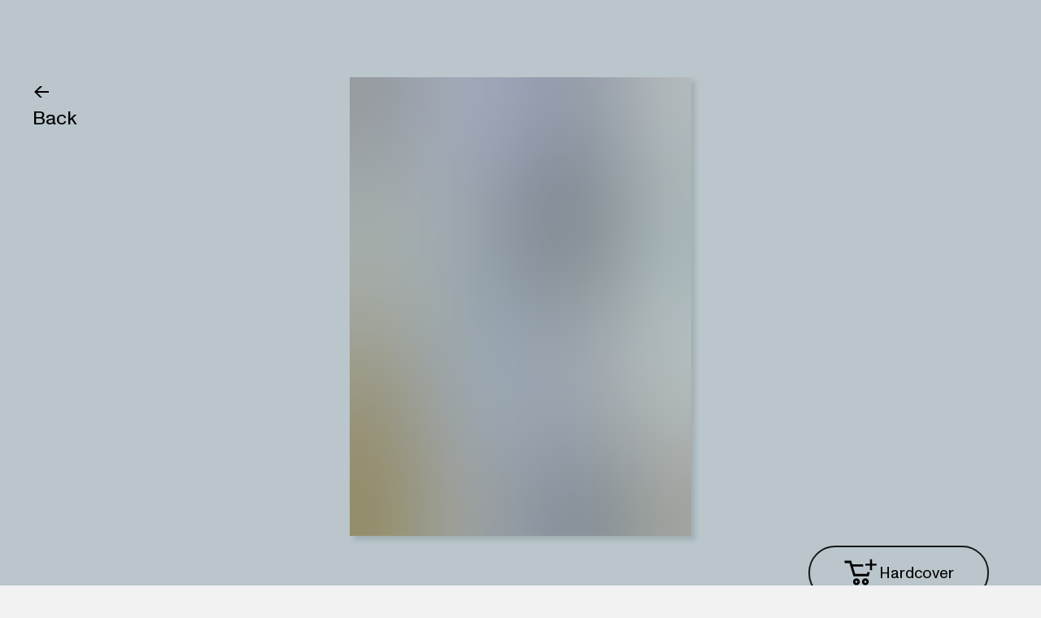

--- FILE ---
content_type: application/javascript; charset=UTF-8
request_url: https://www.jovis.de/chunk-6ZNM6XZB.js
body_size: 2903
content:
import{a as x,b as I}from"./chunk-WRXRTFZ2.js";import{c as B}from"./chunk-3VIXBHOP.js";import{h as C}from"./chunk-SPRTCW3F.js";import{c as y,d as L}from"./chunk-QBGGUOED.js";import{g as w,k as S}from"./chunk-G5HU6OTQ.js";import{n as k}from"./chunk-AOTJFNI2.js";import{E as o,Gb as g,Hb as u,Ib as p,Tb as m,aa as c,bc as h,db as l,dc as d,f as a,ga as n,jc as f,ka as s,oc as v,pc as b}from"./chunk-7LI4YTWP.js";var T=(()=>{class t{constructor(){this.router=n(S),this.languageService=n(C),this.searchService=n(B),this.lastNonCartUrl="/",this.router.events.pipe(o(e=>e instanceof w)).subscribe(e=>{let i=e;i.urlAfterRedirects.includes("/cart")||(this.lastNonCartUrl=i.urlAfterRedirects)})}goBack(){this.router.navigateByUrl(this.lastNonCartUrl)}goToSearch(e){return a(this,null,function*(){this.router.url.includes("/search")==!1&&(yield this.router.navigateByUrl(`/${this.languageService.currentLanguage()}/search`)),this.searchService.focusSeachBox.next(!0),this.searchService.showSearchBox.next(e)})}getInstagramLink(){return"https://www.instagram.com/jovis_verlag/"}getFacebookLink(){return this.languageService.currentLanguage()==="de"?"https://de-de.facebook.com/JOVISVerlag/":"https://en-gb.facebook.com/JOVISVerlag/"}getPrivacyPolicyLink(){return this.languageService.currentLanguage()==="de"?"https://www.degruyterbrill.com/publishing/datenschutzerklaerung?lang=de":"https://www.degruyterbrill.com/publishing/our-privacy-policy?lang=en"}getTermsAndConditionsLink(){return this.languageService.currentLanguage()==="de"?"https://www.degruyterbrill.com/publishing/agb?lang=de":"https://www.degruyterbrill.com/publishing/terms-and-conditions?lang=en"}getCookiePolicyLink(){return this.languageService.currentLanguage()==="de"?"https://www.degruyterbrill.com/publishing/unsere-cookie-richtlinien?lang=de":"https://www.degruyterbrill.com/publishing/our-cookie-policy?lang=en"}static{this.\u0275fac=function(i){return new(i||t)}}static{this.\u0275prov=c({token:t,factory:t.\u0275fac,providedIn:"root"})}}return t})();var K=(()=>{class t{constructor(){this.location=n(k),this.navigationService=n(T),this.text="GLOBALS.back",this.backToNonCartPage=!1}goBack(){this.backToNonCartPage?this.navigationService.goBack():this.location.back()}static{this.\u0275fac=function(i){return new(i||t)}}static{this.\u0275cmp=s({type:t,selectors:[["app-back"]],inputs:{text:"text",backToNonCartPage:"backToNonCartPage"},standalone:!0,features:[f],decls:4,vars:3,consts:[[1,"back-button","pointer",3,"click"],["inlineSVG","img/icon-arrow-left.svg"]],template:function(i,r){i&1&&(g(0,"div",0),m("click",function(){return r.goBack()}),p(1,"div",1),h(2),v(3,"translate"),u()),i&2&&(l(2),d(" ",b(3,1,r.text),`
`))},dependencies:[L,y,I,x],styles:[`.back-button[_ngcontent-%COMP%]{width:min-content;display:flex block;gap:.2rem;flex-direction:row;align-items:center;white-space:nowrap}
/*# sourceMappingURL=back.component-2B54L3O5.css.map */`]})}}return t})();export{T as a,K as b};
//# sourceMappingURL=chunk-6ZNM6XZB.js.map


--- FILE ---
content_type: application/javascript; charset=UTF-8
request_url: https://www.jovis.de/chunk-HFHFJ2XK.js
body_size: 1023
content:
import{a as n}from"./chunk-GHFVG2RT.js";import{e as l}from"./chunk-G5HU6OTQ.js";import{aa as s,f as c,fa as o,mb as e}from"./chunk-7LI4YTWP.js";var d=(()=>{class r{constructor(t,a){this.wpService=t,this.sanitizer=a,this.catalogUrl=e(""),this.catalogFileName=e(""),this.catalogName=e(""),this.catalogCoverUrl=e("")}loadContent(t){return c(this,null,function*(){if(!t)return null;try{let a=yield this.wpService.getPage(t);if(!a)return null;this.setCatalogData(a);let m=a?.acf?.catalogs?.map(i=>({title:i.catalog_name,url:this.sanitizer.bypassSecurityTrustResourceUrl(i.fliphtml5_url),yumpuId:i.yumpu_id}))||[];return{page:a,catalogs:m}}catch(a){return console.log(a),null}})}setCatalogData(t){this.catalogName.set(t?.acf?.catalog_homepage_text||""),this.catalogUrl.set(t?.acf?.catalog_url||""),this.catalogFileName.set(t?.acf?.current_catalog_file_name||""),this.catalogCoverUrl.set(t?.acf?.catalog_cover_url||"")}static{this.\u0275fac=function(a){return new(a||r)(o(n),o(l))}}static{this.\u0275prov=s({token:r,factory:r.\u0275fac,providedIn:"root"})}}return r})();export{d as a};
//# sourceMappingURL=chunk-HFHFJ2XK.js.map


--- FILE ---
content_type: application/javascript; charset=UTF-8
request_url: https://www.jovis.de/chunk-CJSMEVYO.js
body_size: 966
content:
import{a as u}from"./chunk-S4ICMWJU.js";import{$b as a,Yb as n,_b as s,ga as o,gb as c,ma as r}from"./chunk-7LI4YTWP.js";var p=(()=>{class t{constructor(){this.templateRef=o(c)}static{this.\u0275fac=function(e){return new(e||t)}}static{this.\u0275dir=r({type:t,selectors:[["","accordionHeader",""]],standalone:!0})}}return t})();var h=(()=>{class t{constructor(){this.templateRef=o(c)}static{this.\u0275fac=function(e){return new(e||t)}}static{this.\u0275dir=r({type:t,selectors:[["","accordionTitle",""]],standalone:!0})}}return t})();var b=(()=>{class t{constructor(){this.title="",this.disabled=!1,this.expanded=!1}static{this.\u0275fac=function(e){return new(e||t)}}static{this.\u0275dir=r({type:t,selectors:[["accordion-item"]],contentQueries:function(e,l,f){if(e&1&&(n(f,u,5),n(f,h,5),n(f,p,5)),e&2){let i;s(i=a())&&(l.content=i.first),s(i=a())&&(l.customTitle=i.first),s(i=a())&&(l.customHeader=i.first)}},inputs:{title:"title",disabled:"disabled",expanded:"expanded"},standalone:!0})}}return t})();export{b as a};
//# sourceMappingURL=chunk-CJSMEVYO.js.map


--- FILE ---
content_type: application/javascript; charset=UTF-8
request_url: https://www.jovis.de/polyfills-UAA6AQ2C.js
body_size: 35799
content:
var Et=":";var Me=class{visitText(t,c){return t.value}visitContainer(t,c){return`[${t.children.map(n=>n.visit(this)).join(", ")}]`}visitIcu(t,c){let n=Object.keys(t.cases).map(a=>`${a} {${t.cases[a].visit(this)}}`);return`{${t.expression}, ${t.type}, ${n.join(", ")}}`}visitTagPlaceholder(t,c){return t.isVoid?`<ph tag name="${t.startName}"/>`:`<ph tag name="${t.startName}">${t.children.map(n=>n.visit(this)).join(", ")}</ph name="${t.closeName}">`}visitPlaceholder(t,c){return t.value?`<ph name="${t.name}">${t.value}</ph>`:`<ph name="${t.name}"/>`}visitIcuPlaceholder(t,c){return`<ph icu name="${t.name}">${t.value.visit(this)}</ph>`}visitBlockPlaceholder(t,c){return`<ph block name="${t.startName}">${t.children.map(n=>n.visit(this)).join(", ")}</ph name="${t.closeName}">`}},Vt=new Me;var Ke;(function(e){e[e.Little=0]="Little",e[e.Big=1]="Big"})(Ke||(Ke={}));function mt(e,t){for(let c=1,n=1;c<e.length;c++,n++)if(t[n]==="\\")n++;else if(e[c]===Et)return c;throw new Error(`Unterminated $localize metadata block in "${t}".`)}var Re=function(e,...t){if(Re.translate){let n=Re.translate(e,t);e=n[0],t=n[1]}let c=Je(e[0],e.raw[0]);for(let n=1;n<e.length;n++)c+=t[n-1]+Je(e[n],e.raw[n]);return c},pt=":";function Je(e,t){return t.charAt(0)===pt?e.substring(mt(e,t)+1):e}globalThis.$localize=Re;var ce=globalThis;function te(e){return(ce.__Zone_symbol_prefix||"__zone_symbol__")+e}function yt(){let e=ce.performance;function t(L){e&&e.mark&&e.mark(L)}function c(L,s){e&&e.measure&&e.measure(L,s)}t("Zone");class n{static{this.__symbol__=te}static assertZonePatched(){if(ce.Promise!==O.ZoneAwarePromise)throw new Error("Zone.js has detected that ZoneAwarePromise `(window|global).Promise` has been overwritten.\nMost likely cause is that a Promise polyfill has been loaded after Zone.js (Polyfilling Promise api is not necessary when zone.js is loaded. If you must load one, do so before loading zone.js.)")}static get root(){let s=n.current;for(;s.parent;)s=s.parent;return s}static get current(){return b.zone}static get currentTask(){return S}static __load_patch(s,i,o=!1){if(O.hasOwnProperty(s)){let E=ce[te("forceDuplicateZoneCheck")]===!0;if(!o&&E)throw Error("Already loaded patch: "+s)}else if(!ce["__Zone_disable_"+s]){let E="Zone:"+s;t(E),O[s]=i(ce,n,P),c(E,E)}}get parent(){return this._parent}get name(){return this._name}constructor(s,i){this._parent=s,this._name=i?i.name||"unnamed":"<root>",this._properties=i&&i.properties||{},this._zoneDelegate=new f(this,this._parent&&this._parent._zoneDelegate,i)}get(s){let i=this.getZoneWith(s);if(i)return i._properties[s]}getZoneWith(s){let i=this;for(;i;){if(i._properties.hasOwnProperty(s))return i;i=i._parent}return null}fork(s){if(!s)throw new Error("ZoneSpec required!");return this._zoneDelegate.fork(this,s)}wrap(s,i){if(typeof s!="function")throw new Error("Expecting function got: "+s);let o=this._zoneDelegate.intercept(this,s,i),E=this;return function(){return E.runGuarded(o,this,arguments,i)}}run(s,i,o,E){b={parent:b,zone:this};try{return this._zoneDelegate.invoke(this,s,i,o,E)}finally{b=b.parent}}runGuarded(s,i=null,o,E){b={parent:b,zone:this};try{try{return this._zoneDelegate.invoke(this,s,i,o,E)}catch(H){if(this._zoneDelegate.handleError(this,H))throw H}}finally{b=b.parent}}runTask(s,i,o){if(s.zone!=this)throw new Error("A task can only be run in the zone of creation! (Creation: "+(s.zone||K).name+"; Execution: "+this.name+")");let E=s,{type:H,data:{isPeriodic:ee=!1,isRefreshable:A=!1}={}}=s;if(s.state===W&&(H===G||H===m))return;let he=s.state!=j;he&&E._transitionTo(j,d);let _e=S;S=E,b={parent:b,zone:this};try{H==m&&s.data&&!ee&&!A&&(s.cancelFn=void 0);try{return this._zoneDelegate.invokeTask(this,E,i,o)}catch(Q){if(this._zoneDelegate.handleError(this,Q))throw Q}}finally{let Q=s.state;if(Q!==W&&Q!==q)if(H==G||ee||A&&Q===k)he&&E._transitionTo(d,j,k);else{let Te=E._zoneDelegates;this._updateTaskCount(E,-1),he&&E._transitionTo(W,j,W),A&&(E._zoneDelegates=Te)}b=b.parent,S=_e}}scheduleTask(s){if(s.zone&&s.zone!==this){let o=this;for(;o;){if(o===s.zone)throw Error(`can not reschedule task to ${this.name} which is descendants of the original zone ${s.zone.name}`);o=o.parent}}s._transitionTo(k,W);let i=[];s._zoneDelegates=i,s._zone=this;try{s=this._zoneDelegate.scheduleTask(this,s)}catch(o){throw s._transitionTo(q,k,W),this._zoneDelegate.handleError(this,o),o}return s._zoneDelegates===i&&this._updateTaskCount(s,1),s.state==k&&s._transitionTo(d,k),s}scheduleMicroTask(s,i,o,E){return this.scheduleTask(new T(B,s,i,o,E,void 0))}scheduleMacroTask(s,i,o,E,H){return this.scheduleTask(new T(m,s,i,o,E,H))}scheduleEventTask(s,i,o,E,H){return this.scheduleTask(new T(G,s,i,o,E,H))}cancelTask(s){if(s.zone!=this)throw new Error("A task can only be cancelled in the zone of creation! (Creation: "+(s.zone||K).name+"; Execution: "+this.name+")");if(!(s.state!==d&&s.state!==j)){s._transitionTo($,d,j);try{this._zoneDelegate.cancelTask(this,s)}catch(i){throw s._transitionTo(q,$),this._zoneDelegate.handleError(this,i),i}return this._updateTaskCount(s,-1),s._transitionTo(W,$),s.runCount=-1,s}}_updateTaskCount(s,i){let o=s._zoneDelegates;i==-1&&(s._zoneDelegates=null);for(let E=0;E<o.length;E++)o[E]._updateTaskCount(s.type,i)}}let a={name:"",onHasTask:(L,s,i,o)=>L.hasTask(i,o),onScheduleTask:(L,s,i,o)=>L.scheduleTask(i,o),onInvokeTask:(L,s,i,o,E,H)=>L.invokeTask(i,o,E,H),onCancelTask:(L,s,i,o)=>L.cancelTask(i,o)};class f{get zone(){return this._zone}constructor(s,i,o){this._taskCounts={microTask:0,macroTask:0,eventTask:0},this._zone=s,this._parentDelegate=i,this._forkZS=o&&(o&&o.onFork?o:i._forkZS),this._forkDlgt=o&&(o.onFork?i:i._forkDlgt),this._forkCurrZone=o&&(o.onFork?this._zone:i._forkCurrZone),this._interceptZS=o&&(o.onIntercept?o:i._interceptZS),this._interceptDlgt=o&&(o.onIntercept?i:i._interceptDlgt),this._interceptCurrZone=o&&(o.onIntercept?this._zone:i._interceptCurrZone),this._invokeZS=o&&(o.onInvoke?o:i._invokeZS),this._invokeDlgt=o&&(o.onInvoke?i:i._invokeDlgt),this._invokeCurrZone=o&&(o.onInvoke?this._zone:i._invokeCurrZone),this._handleErrorZS=o&&(o.onHandleError?o:i._handleErrorZS),this._handleErrorDlgt=o&&(o.onHandleError?i:i._handleErrorDlgt),this._handleErrorCurrZone=o&&(o.onHandleError?this._zone:i._handleErrorCurrZone),this._scheduleTaskZS=o&&(o.onScheduleTask?o:i._scheduleTaskZS),this._scheduleTaskDlgt=o&&(o.onScheduleTask?i:i._scheduleTaskDlgt),this._scheduleTaskCurrZone=o&&(o.onScheduleTask?this._zone:i._scheduleTaskCurrZone),this._invokeTaskZS=o&&(o.onInvokeTask?o:i._invokeTaskZS),this._invokeTaskDlgt=o&&(o.onInvokeTask?i:i._invokeTaskDlgt),this._invokeTaskCurrZone=o&&(o.onInvokeTask?this._zone:i._invokeTaskCurrZone),this._cancelTaskZS=o&&(o.onCancelTask?o:i._cancelTaskZS),this._cancelTaskDlgt=o&&(o.onCancelTask?i:i._cancelTaskDlgt),this._cancelTaskCurrZone=o&&(o.onCancelTask?this._zone:i._cancelTaskCurrZone),this._hasTaskZS=null,this._hasTaskDlgt=null,this._hasTaskDlgtOwner=null,this._hasTaskCurrZone=null;let E=o&&o.onHasTask,H=i&&i._hasTaskZS;(E||H)&&(this._hasTaskZS=E?o:a,this._hasTaskDlgt=i,this._hasTaskDlgtOwner=this,this._hasTaskCurrZone=this._zone,o.onScheduleTask||(this._scheduleTaskZS=a,this._scheduleTaskDlgt=i,this._scheduleTaskCurrZone=this._zone),o.onInvokeTask||(this._invokeTaskZS=a,this._invokeTaskDlgt=i,this._invokeTaskCurrZone=this._zone),o.onCancelTask||(this._cancelTaskZS=a,this._cancelTaskDlgt=i,this._cancelTaskCurrZone=this._zone))}fork(s,i){return this._forkZS?this._forkZS.onFork(this._forkDlgt,this.zone,s,i):new n(s,i)}intercept(s,i,o){return this._interceptZS?this._interceptZS.onIntercept(this._interceptDlgt,this._interceptCurrZone,s,i,o):i}invoke(s,i,o,E,H){return this._invokeZS?this._invokeZS.onInvoke(this._invokeDlgt,this._invokeCurrZone,s,i,o,E,H):i.apply(o,E)}handleError(s,i){return this._handleErrorZS?this._handleErrorZS.onHandleError(this._handleErrorDlgt,this._handleErrorCurrZone,s,i):!0}scheduleTask(s,i){let o=i;if(this._scheduleTaskZS)this._hasTaskZS&&o._zoneDelegates.push(this._hasTaskDlgtOwner),o=this._scheduleTaskZS.onScheduleTask(this._scheduleTaskDlgt,this._scheduleTaskCurrZone,s,i),o||(o=i);else if(i.scheduleFn)i.scheduleFn(i);else if(i.type==B)V(i);else throw new Error("Task is missing scheduleFn.");return o}invokeTask(s,i,o,E){return this._invokeTaskZS?this._invokeTaskZS.onInvokeTask(this._invokeTaskDlgt,this._invokeTaskCurrZone,s,i,o,E):i.callback.apply(o,E)}cancelTask(s,i){let o;if(this._cancelTaskZS)o=this._cancelTaskZS.onCancelTask(this._cancelTaskDlgt,this._cancelTaskCurrZone,s,i);else{if(!i.cancelFn)throw Error("Task is not cancelable");o=i.cancelFn(i)}return o}hasTask(s,i){try{this._hasTaskZS&&this._hasTaskZS.onHasTask(this._hasTaskDlgt,this._hasTaskCurrZone,s,i)}catch(o){this.handleError(s,o)}}_updateTaskCount(s,i){let o=this._taskCounts,E=o[s],H=o[s]=E+i;if(H<0)throw new Error("More tasks executed then were scheduled.");if(E==0||H==0){let ee={microTask:o.microTask>0,macroTask:o.macroTask>0,eventTask:o.eventTask>0,change:s};this.hasTask(this._zone,ee)}}}class T{constructor(s,i,o,E,H,ee){if(this._zone=null,this.runCount=0,this._zoneDelegates=null,this._state="notScheduled",this.type=s,this.source=i,this.data=E,this.scheduleFn=H,this.cancelFn=ee,!o)throw new Error("callback is not defined");this.callback=o;let A=this;s===G&&E&&E.useG?this.invoke=T.invokeTask:this.invoke=function(){return T.invokeTask.call(ce,A,this,arguments)}}static invokeTask(s,i,o){s||(s=this),J++;try{return s.runCount++,s.zone.runTask(s,i,o)}finally{J==1&&Y(),J--}}get zone(){return this._zone}get state(){return this._state}cancelScheduleRequest(){this._transitionTo(W,k)}_transitionTo(s,i,o){if(this._state===i||this._state===o)this._state=s,s==W&&(this._zoneDelegates=null);else throw new Error(`${this.type} '${this.source}': can not transition to '${s}', expecting state '${i}'${o?" or '"+o+"'":""}, was '${this._state}'.`)}toString(){return this.data&&typeof this.data.handleId<"u"?this.data.handleId.toString():Object.prototype.toString.call(this)}toJSON(){return{type:this.type,state:this.state,source:this.source,zone:this.zone.name,runCount:this.runCount}}}let g=te("setTimeout"),y=te("Promise"),N=te("then"),_=[],w=!1,M;function x(L){if(M||ce[y]&&(M=ce[y].resolve(0)),M){let s=M[N];s||(s=M.then),s.call(M,L)}else ce[g](L,0)}function V(L){J===0&&_.length===0&&x(Y),L&&_.push(L)}function Y(){if(!w){for(w=!0;_.length;){let L=_;_=[];for(let s=0;s<L.length;s++){let i=L[s];try{i.zone.runTask(i,null,null)}catch(o){P.onUnhandledError(o)}}}P.microtaskDrainDone(),w=!1}}let K={name:"NO ZONE"},W="notScheduled",k="scheduling",d="scheduled",j="running",$="canceling",q="unknown",B="microTask",m="macroTask",G="eventTask",O={},P={symbol:te,currentZoneFrame:()=>b,onUnhandledError:F,microtaskDrainDone:F,scheduleMicroTask:V,showUncaughtError:()=>!n[te("ignoreConsoleErrorUncaughtError")],patchEventTarget:()=>[],patchOnProperties:F,patchMethod:()=>F,bindArguments:()=>[],patchThen:()=>F,patchMacroTask:()=>F,patchEventPrototype:()=>F,isIEOrEdge:()=>!1,getGlobalObjects:()=>{},ObjectDefineProperty:()=>F,ObjectGetOwnPropertyDescriptor:()=>{},ObjectCreate:()=>{},ArraySlice:()=>[],patchClass:()=>F,wrapWithCurrentZone:()=>F,filterProperties:()=>[],attachOriginToPatched:()=>F,_redefineProperty:()=>F,patchCallbacks:()=>F,nativeScheduleMicroTask:x},b={parent:null,zone:new n(null,null)},S=null,J=0;function F(){}return c("Zone","Zone"),n}function kt(){let e=globalThis,t=e[te("forceDuplicateZoneCheck")]===!0;if(e.Zone&&(t||typeof e.Zone.__symbol__!="function"))throw new Error("Zone already loaded.");return e.Zone??=yt(),e.Zone}var be=Object.getOwnPropertyDescriptor,xe=Object.defineProperty,$e=Object.getPrototypeOf,vt=Object.create,bt=Array.prototype.slice,He="addEventListener",Be="removeEventListener",Le=te(He),Ae=te(Be),ae="true",le="false",we=te("");function Ue(e,t){return Zone.current.wrap(e,t)}function ze(e,t,c,n,a){return Zone.current.scheduleMacroTask(e,t,c,n,a)}var Z=te,Oe=typeof window<"u",ye=Oe?window:void 0,X=Oe&&ye||globalThis,wt="removeAttribute";function Ve(e,t){for(let c=e.length-1;c>=0;c--)typeof e[c]=="function"&&(e[c]=Ue(e[c],t+"_"+c));return e}function Pt(e,t){let c=e.constructor.name;for(let n=0;n<t.length;n++){let a=t[n],f=e[a];if(f){let T=be(e,a);if(!st(T))continue;e[a]=(g=>{let y=function(){return g.apply(this,Ve(arguments,c+"."+a))};return fe(y,g),y})(f)}}}function st(e){return e?e.writable===!1?!1:!(typeof e.get=="function"&&typeof e.set>"u"):!0}var it=typeof WorkerGlobalScope<"u"&&self instanceof WorkerGlobalScope,Ce=!("nw"in X)&&typeof X.process<"u"&&X.process.toString()==="[object process]",Ge=!Ce&&!it&&!!(Oe&&ye.HTMLElement),ct=typeof X.process<"u"&&X.process.toString()==="[object process]"&&!it&&!!(Oe&&ye.HTMLElement),Se={},Rt=Z("enable_beforeunload"),Qe=function(e){if(e=e||X.event,!e)return;let t=Se[e.type];t||(t=Se[e.type]=Z("ON_PROPERTY"+e.type));let c=this||e.target||X,n=c[t],a;if(Ge&&c===ye&&e.type==="error"){let f=e;a=n&&n.call(this,f.message,f.filename,f.lineno,f.colno,f.error),a===!0&&e.preventDefault()}else a=n&&n.apply(this,arguments),e.type==="beforeunload"&&X[Rt]&&typeof a=="string"?e.returnValue=a:a!=null&&!a&&e.preventDefault();return a};function et(e,t,c){let n=be(e,t);if(!n&&c&&be(c,t)&&(n={enumerable:!0,configurable:!0}),!n||!n.configurable)return;let a=Z("on"+t+"patched");if(e.hasOwnProperty(a)&&e[a])return;delete n.writable,delete n.value;let f=n.get,T=n.set,g=t.slice(2),y=Se[g];y||(y=Se[g]=Z("ON_PROPERTY"+g)),n.set=function(N){let _=this;if(!_&&e===X&&(_=X),!_)return;typeof _[y]=="function"&&_.removeEventListener(g,Qe),T&&T.call(_,null),_[y]=N,typeof N=="function"&&_.addEventListener(g,Qe,!1)},n.get=function(){let N=this;if(!N&&e===X&&(N=X),!N)return null;let _=N[y];if(_)return _;if(f){let w=f.call(this);if(w)return n.set.call(this,w),typeof N[wt]=="function"&&N.removeAttribute(t),w}return null},xe(e,t,n),e[a]=!0}function at(e,t,c){if(t)for(let n=0;n<t.length;n++)et(e,"on"+t[n],c);else{let n=[];for(let a in e)a.slice(0,2)=="on"&&n.push(a);for(let a=0;a<n.length;a++)et(e,n[a],c)}}var oe=Z("originalInstance");function ve(e){let t=X[e];if(!t)return;X[Z(e)]=t,X[e]=function(){let a=Ve(arguments,e);switch(a.length){case 0:this[oe]=new t;break;case 1:this[oe]=new t(a[0]);break;case 2:this[oe]=new t(a[0],a[1]);break;case 3:this[oe]=new t(a[0],a[1],a[2]);break;case 4:this[oe]=new t(a[0],a[1],a[2],a[3]);break;default:throw new Error("Arg list too long.")}},fe(X[e],t);let c=new t(function(){}),n;for(n in c)e==="XMLHttpRequest"&&n==="responseBlob"||function(a){typeof c[a]=="function"?X[e].prototype[a]=function(){return this[oe][a].apply(this[oe],arguments)}:xe(X[e].prototype,a,{set:function(f){typeof f=="function"?(this[oe][a]=Ue(f,e+"."+a),fe(this[oe][a],f)):this[oe][a]=f},get:function(){return this[oe][a]}})}(n);for(n in t)n!=="prototype"&&t.hasOwnProperty(n)&&(X[e][n]=t[n])}function ue(e,t,c){let n=e;for(;n&&!n.hasOwnProperty(t);)n=$e(n);!n&&e[t]&&(n=e);let a=Z(t),f=null;if(n&&(!(f=n[a])||!n.hasOwnProperty(a))){f=n[a]=n[t];let T=n&&be(n,t);if(st(T)){let g=c(f,a,t);n[t]=function(){return g(this,arguments)},fe(n[t],f)}}return f}function Nt(e,t,c){let n=null;function a(f){let T=f.data;return T.args[T.cbIdx]=function(){f.invoke.apply(this,arguments)},n.apply(T.target,T.args),f}n=ue(e,t,f=>function(T,g){let y=c(T,g);return y.cbIdx>=0&&typeof g[y.cbIdx]=="function"?ze(y.name,g[y.cbIdx],y,a):f.apply(T,g)})}function fe(e,t){e[Z("OriginalDelegate")]=t}var tt=!1,je=!1;function St(){try{let e=ye.navigator.userAgent;if(e.indexOf("MSIE ")!==-1||e.indexOf("Trident/")!==-1)return!0}catch{}return!1}function Ot(){if(tt)return je;tt=!0;try{let e=ye.navigator.userAgent;(e.indexOf("MSIE ")!==-1||e.indexOf("Trident/")!==-1||e.indexOf("Edge/")!==-1)&&(je=!0)}catch{}return je}function nt(e){return typeof e=="function"}function rt(e){return typeof e=="number"}var pe=!1;if(typeof window<"u")try{let e=Object.defineProperty({},"passive",{get:function(){pe=!0}});window.addEventListener("test",e,e),window.removeEventListener("test",e,e)}catch{pe=!1}var Ct={useG:!0},ne={},lt={},ut=new RegExp("^"+we+"(\\w+)(true|false)$"),ft=Z("propagationStopped");function ht(e,t){let c=(t?t(e):e)+le,n=(t?t(e):e)+ae,a=we+c,f=we+n;ne[e]={},ne[e][le]=a,ne[e][ae]=f}function It(e,t,c,n){let a=n&&n.add||He,f=n&&n.rm||Be,T=n&&n.listeners||"eventListeners",g=n&&n.rmAll||"removeAllListeners",y=Z(a),N="."+a+":",_="prependListener",w="."+_+":",M=function(k,d,j){if(k.isRemoved)return;let $=k.callback;typeof $=="object"&&$.handleEvent&&(k.callback=m=>$.handleEvent(m),k.originalDelegate=$);let q;try{k.invoke(k,d,[j])}catch(m){q=m}let B=k.options;if(B&&typeof B=="object"&&B.once){let m=k.originalDelegate?k.originalDelegate:k.callback;d[f].call(d,j.type,m,B)}return q};function x(k,d,j){if(d=d||e.event,!d)return;let $=k||d.target||e,q=$[ne[d.type][j?ae:le]];if(q){let B=[];if(q.length===1){let m=M(q[0],$,d);m&&B.push(m)}else{let m=q.slice();for(let G=0;G<m.length&&!(d&&d[ft]===!0);G++){let O=M(m[G],$,d);O&&B.push(O)}}if(B.length===1)throw B[0];for(let m=0;m<B.length;m++){let G=B[m];t.nativeScheduleMicroTask(()=>{throw G})}}}let V=function(k){return x(this,k,!1)},Y=function(k){return x(this,k,!0)};function K(k,d){if(!k)return!1;let j=!0;d&&d.useG!==void 0&&(j=d.useG);let $=d&&d.vh,q=!0;d&&d.chkDup!==void 0&&(q=d.chkDup);let B=!1;d&&d.rt!==void 0&&(B=d.rt);let m=k;for(;m&&!m.hasOwnProperty(a);)m=$e(m);if(!m&&k[a]&&(m=k),!m||m[y])return!1;let G=d&&d.eventNameToString,O={},P=m[y]=m[a],b=m[Z(f)]=m[f],S=m[Z(T)]=m[T],J=m[Z(g)]=m[g],F;d&&d.prepend&&(F=m[Z(d.prepend)]=m[d.prepend]);function L(r,u){return!pe&&typeof r=="object"&&r?!!r.capture:!pe||!u?r:typeof r=="boolean"?{capture:r,passive:!0}:r?typeof r=="object"&&r.passive!==!1?{...r,passive:!0}:r:{passive:!0}}let s=function(r){if(!O.isExisting)return P.call(O.target,O.eventName,O.capture?Y:V,O.options)},i=function(r){if(!r.isRemoved){let u=ne[r.eventName],v;u&&(v=u[r.capture?ae:le]);let R=v&&r.target[v];if(R){for(let p=0;p<R.length;p++)if(R[p]===r){R.splice(p,1),r.isRemoved=!0,r.removeAbortListener&&(r.removeAbortListener(),r.removeAbortListener=null),R.length===0&&(r.allRemoved=!0,r.target[v]=null);break}}}if(r.allRemoved)return b.call(r.target,r.eventName,r.capture?Y:V,r.options)},o=function(r){return P.call(O.target,O.eventName,r.invoke,O.options)},E=function(r){return F.call(O.target,O.eventName,r.invoke,O.options)},H=function(r){return b.call(r.target,r.eventName,r.invoke,r.options)},ee=j?s:o,A=j?i:H,he=function(r,u){let v=typeof u;return v==="function"&&r.callback===u||v==="object"&&r.originalDelegate===u},_e=d&&d.diff?d.diff:he,Q=Zone[Z("UNPATCHED_EVENTS")],Te=e[Z("PASSIVE_EVENTS")];function h(r){if(typeof r=="object"&&r!==null){let u={...r};return r.signal&&(u.signal=r.signal),u}return r}let l=function(r,u,v,R,p=!1,C=!1){return function(){let I=this||e,D=arguments[0];d&&d.transferEventName&&(D=d.transferEventName(D));let U=arguments[1];if(!U)return r.apply(this,arguments);if(Ce&&D==="uncaughtException")return r.apply(this,arguments);let z=!1;if(typeof U!="function"){if(!U.handleEvent)return r.apply(this,arguments);z=!0}if($&&!$(r,U,I,arguments))return;let de=pe&&!!Te&&Te.indexOf(D)!==-1,se=h(L(arguments[2],de)),ge=se?.signal;if(ge?.aborted)return;if(Q){for(let ie=0;ie<Q.length;ie++)if(D===Q[ie])return de?r.call(I,D,U,se):r.apply(this,arguments)}let Ie=se?typeof se=="boolean"?!0:se.capture:!1,Fe=se&&typeof se=="object"?se.once:!1,gt=Zone.current,De=ne[D];De||(ht(D,G),De=ne[D]);let We=De[Ie?ae:le],Ee=I[We],qe=!1;if(Ee){if(qe=!0,q){for(let ie=0;ie<Ee.length;ie++)if(_e(Ee[ie],U))return}}else Ee=I[We]=[];let Pe,Xe=I.constructor.name,Ye=lt[Xe];Ye&&(Pe=Ye[D]),Pe||(Pe=Xe+u+(G?G(D):D)),O.options=se,Fe&&(O.options.once=!1),O.target=I,O.capture=Ie,O.eventName=D,O.isExisting=qe;let ke=j?Ct:void 0;ke&&(ke.taskData=O),ge&&(O.options.signal=void 0);let re=gt.scheduleEventTask(Pe,U,ke,v,R);if(ge){O.options.signal=ge;let ie=()=>re.zone.cancelTask(re);r.call(ge,"abort",ie,{once:!0}),re.removeAbortListener=()=>ge.removeEventListener("abort",ie)}if(O.target=null,ke&&(ke.taskData=null),Fe&&(O.options.once=!0),!pe&&typeof re.options=="boolean"||(re.options=se),re.target=I,re.capture=Ie,re.eventName=D,z&&(re.originalDelegate=U),C?Ee.unshift(re):Ee.push(re),p)return I}};return m[a]=l(P,N,ee,A,B),F&&(m[_]=l(F,w,E,A,B,!0)),m[f]=function(){let r=this||e,u=arguments[0];d&&d.transferEventName&&(u=d.transferEventName(u));let v=arguments[2],R=v?typeof v=="boolean"?!0:v.capture:!1,p=arguments[1];if(!p)return b.apply(this,arguments);if($&&!$(b,p,r,arguments))return;let C=ne[u],I;C&&(I=C[R?ae:le]);let D=I&&r[I];if(D)for(let U=0;U<D.length;U++){let z=D[U];if(_e(z,p)){if(D.splice(U,1),z.isRemoved=!0,D.length===0&&(z.allRemoved=!0,r[I]=null,!R&&typeof u=="string")){let de=we+"ON_PROPERTY"+u;r[de]=null}return z.zone.cancelTask(z),B?r:void 0}}return b.apply(this,arguments)},m[T]=function(){let r=this||e,u=arguments[0];d&&d.transferEventName&&(u=d.transferEventName(u));let v=[],R=dt(r,G?G(u):u);for(let p=0;p<R.length;p++){let C=R[p],I=C.originalDelegate?C.originalDelegate:C.callback;v.push(I)}return v},m[g]=function(){let r=this||e,u=arguments[0];if(u){d&&d.transferEventName&&(u=d.transferEventName(u));let v=ne[u];if(v){let R=v[le],p=v[ae],C=r[R],I=r[p];if(C){let D=C.slice();for(let U=0;U<D.length;U++){let z=D[U],de=z.originalDelegate?z.originalDelegate:z.callback;this[f].call(this,u,de,z.options)}}if(I){let D=I.slice();for(let U=0;U<D.length;U++){let z=D[U],de=z.originalDelegate?z.originalDelegate:z.callback;this[f].call(this,u,de,z.options)}}}}else{let v=Object.keys(r);for(let R=0;R<v.length;R++){let p=v[R],C=ut.exec(p),I=C&&C[1];I&&I!=="removeListener"&&this[g].call(this,I)}this[g].call(this,"removeListener")}if(B)return this},fe(m[a],P),fe(m[f],b),J&&fe(m[g],J),S&&fe(m[T],S),!0}let W=[];for(let k=0;k<c.length;k++)W[k]=K(c[k],n);return W}function dt(e,t){if(!t){let f=[];for(let T in e){let g=ut.exec(T),y=g&&g[1];if(y&&(!t||y===t)){let N=e[T];if(N)for(let _=0;_<N.length;_++)f.push(N[_])}}return f}let c=ne[t];c||(ht(t),c=ne[t]);let n=e[c[le]],a=e[c[ae]];return n?a?n.concat(a):n.slice():a?a.slice():[]}function Dt(e,t){let c=e.Event;c&&c.prototype&&t.patchMethod(c.prototype,"stopImmediatePropagation",n=>function(a,f){a[ft]=!0,n&&n.apply(a,f)})}function Mt(e,t){t.patchMethod(e,"queueMicrotask",c=>function(n,a){Zone.current.scheduleMicroTask("queueMicrotask",a[0])})}var Ne=Z("zoneTask");function me(e,t,c,n){let a=null,f=null;t+=n,c+=n;let T={};function g(N){let _=N.data;_.args[0]=function(){return N.invoke.apply(this,arguments)};let w=a.apply(e,_.args);return rt(w)?_.handleId=w:(_.handle=w,_.isRefreshable=nt(w.refresh)),N}function y(N){let{handle:_,handleId:w}=N.data;return f.call(e,_??w)}a=ue(e,t,N=>function(_,w){if(nt(w[0])){let M={isRefreshable:!1,isPeriodic:n==="Interval",delay:n==="Timeout"||n==="Interval"?w[1]||0:void 0,args:w},x=w[0];w[0]=function(){try{return x.apply(this,arguments)}finally{let{handle:j,handleId:$,isPeriodic:q,isRefreshable:B}=M;!q&&!B&&($?delete T[$]:j&&(j[Ne]=null))}};let V=ze(t,w[0],M,g,y);if(!V)return V;let{handleId:Y,handle:K,isRefreshable:W,isPeriodic:k}=V.data;if(Y)T[Y]=V;else if(K&&(K[Ne]=V,W&&!k)){let d=K.refresh;K.refresh=function(){let{zone:j,state:$}=V;return $==="notScheduled"?(V._state="scheduled",j._updateTaskCount(V,1)):$==="running"&&(V._state="scheduling"),d.call(this)}}return K??Y??V}else return N.apply(e,w)}),f=ue(e,c,N=>function(_,w){let M=w[0],x;rt(M)?(x=T[M],delete T[M]):(x=M?.[Ne],x?M[Ne]=null:x=M),x?.type?x.cancelFn&&x.zone.cancelTask(x):N.apply(e,w)})}function Lt(e,t){let{isBrowser:c,isMix:n}=t.getGlobalObjects();if(!c&&!n||!e.customElements||!("customElements"in e))return;let a=["connectedCallback","disconnectedCallback","adoptedCallback","attributeChangedCallback","formAssociatedCallback","formDisabledCallback","formResetCallback","formStateRestoreCallback"];t.patchCallbacks(t,e.customElements,"customElements","define",a)}function At(e,t){if(Zone[t.symbol("patchEventTarget")])return;let{eventNames:c,zoneSymbolEventNames:n,TRUE_STR:a,FALSE_STR:f,ZONE_SYMBOL_PREFIX:T}=t.getGlobalObjects();for(let y=0;y<c.length;y++){let N=c[y],_=N+f,w=N+a,M=T+_,x=T+w;n[N]={},n[N][f]=M,n[N][a]=x}let g=e.EventTarget;if(!(!g||!g.prototype))return t.patchEventTarget(e,t,[g&&g.prototype]),!0}function jt(e,t){t.patchEventPrototype(e,t)}function _t(e,t,c){if(!c||c.length===0)return t;let n=c.filter(f=>f.target===e);if(!n||n.length===0)return t;let a=n[0].ignoreProperties;return t.filter(f=>a.indexOf(f)===-1)}function ot(e,t,c,n){if(!e)return;let a=_t(e,t,c);at(e,a,n)}function Ze(e){return Object.getOwnPropertyNames(e).filter(t=>t.startsWith("on")&&t.length>2).map(t=>t.substring(2))}function Zt(e,t){if(Ce&&!ct||Zone[e.symbol("patchEvents")])return;let c=t.__Zone_ignore_on_properties,n=[];if(Ge){let a=window;n=n.concat(["Document","SVGElement","Element","HTMLElement","HTMLBodyElement","HTMLMediaElement","HTMLFrameSetElement","HTMLFrameElement","HTMLIFrameElement","HTMLMarqueeElement","Worker"]);let f=St()?[{target:a,ignoreProperties:["error"]}]:[];ot(a,Ze(a),c&&c.concat(f),$e(a))}n=n.concat(["XMLHttpRequest","XMLHttpRequestEventTarget","IDBIndex","IDBRequest","IDBOpenDBRequest","IDBDatabase","IDBTransaction","IDBCursor","WebSocket"]);for(let a=0;a<n.length;a++){let f=t[n[a]];f&&f.prototype&&ot(f.prototype,Ze(f.prototype),c)}}function xt(e){e.__load_patch("legacy",t=>{let c=t[e.__symbol__("legacyPatch")];c&&c()}),e.__load_patch("timers",t=>{let c="set",n="clear";me(t,c,n,"Timeout"),me(t,c,n,"Interval"),me(t,c,n,"Immediate")}),e.__load_patch("requestAnimationFrame",t=>{me(t,"request","cancel","AnimationFrame"),me(t,"mozRequest","mozCancel","AnimationFrame"),me(t,"webkitRequest","webkitCancel","AnimationFrame")}),e.__load_patch("blocking",(t,c)=>{let n=["alert","prompt","confirm"];for(let a=0;a<n.length;a++){let f=n[a];ue(t,f,(T,g,y)=>function(N,_){return c.current.run(T,t,_,y)})}}),e.__load_patch("EventTarget",(t,c,n)=>{jt(t,n),At(t,n);let a=t.XMLHttpRequestEventTarget;a&&a.prototype&&n.patchEventTarget(t,n,[a.prototype])}),e.__load_patch("MutationObserver",(t,c,n)=>{ve("MutationObserver"),ve("WebKitMutationObserver")}),e.__load_patch("IntersectionObserver",(t,c,n)=>{ve("IntersectionObserver")}),e.__load_patch("FileReader",(t,c,n)=>{ve("FileReader")}),e.__load_patch("on_property",(t,c,n)=>{Zt(n,t)}),e.__load_patch("customElements",(t,c,n)=>{Lt(t,n)}),e.__load_patch("XHR",(t,c)=>{N(t);let n=Z("xhrTask"),a=Z("xhrSync"),f=Z("xhrListener"),T=Z("xhrScheduled"),g=Z("xhrURL"),y=Z("xhrErrorBeforeScheduled");function N(_){let w=_.XMLHttpRequest;if(!w)return;let M=w.prototype;function x(P){return P[n]}let V=M[Le],Y=M[Ae];if(!V){let P=_.XMLHttpRequestEventTarget;if(P){let b=P.prototype;V=b[Le],Y=b[Ae]}}let K="readystatechange",W="scheduled";function k(P){let b=P.data,S=b.target;S[T]=!1,S[y]=!1;let J=S[f];V||(V=S[Le],Y=S[Ae]),J&&Y.call(S,K,J);let F=S[f]=()=>{if(S.readyState===S.DONE)if(!b.aborted&&S[T]&&P.state===W){let s=S[c.__symbol__("loadfalse")];if(S.status!==0&&s&&s.length>0){let i=P.invoke;P.invoke=function(){let o=S[c.__symbol__("loadfalse")];for(let E=0;E<o.length;E++)o[E]===P&&o.splice(E,1);!b.aborted&&P.state===W&&i.call(P)},s.push(P)}else P.invoke()}else!b.aborted&&S[T]===!1&&(S[y]=!0)};return V.call(S,K,F),S[n]||(S[n]=P),G.apply(S,b.args),S[T]=!0,P}function d(){}function j(P){let b=P.data;return b.aborted=!0,O.apply(b.target,b.args)}let $=ue(M,"open",()=>function(P,b){return P[a]=b[2]==!1,P[g]=b[1],$.apply(P,b)}),q="XMLHttpRequest.send",B=Z("fetchTaskAborting"),m=Z("fetchTaskScheduling"),G=ue(M,"send",()=>function(P,b){if(c.current[m]===!0||P[a])return G.apply(P,b);{let S={target:P,url:P[g],isPeriodic:!1,args:b,aborted:!1},J=ze(q,d,S,k,j);P&&P[y]===!0&&!S.aborted&&J.state===W&&J.invoke()}}),O=ue(M,"abort",()=>function(P,b){let S=x(P);if(S&&typeof S.type=="string"){if(S.cancelFn==null||S.data&&S.data.aborted)return;S.zone.cancelTask(S)}else if(c.current[B]===!0)return O.apply(P,b)})}}),e.__load_patch("geolocation",t=>{t.navigator&&t.navigator.geolocation&&Pt(t.navigator.geolocation,["getCurrentPosition","watchPosition"])}),e.__load_patch("PromiseRejectionEvent",(t,c)=>{function n(a){return function(f){dt(t,a).forEach(g=>{let y=t.PromiseRejectionEvent;if(y){let N=new y(a,{promise:f.promise,reason:f.rejection});g.invoke(N)}})}}t.PromiseRejectionEvent&&(c[Z("unhandledPromiseRejectionHandler")]=n("unhandledrejection"),c[Z("rejectionHandledHandler")]=n("rejectionhandled"))}),e.__load_patch("queueMicrotask",(t,c,n)=>{Mt(t,n)})}function $t(e){e.__load_patch("ZoneAwarePromise",(t,c,n)=>{let a=Object.getOwnPropertyDescriptor,f=Object.defineProperty;function T(h){if(h&&h.toString===Object.prototype.toString){let l=h.constructor&&h.constructor.name;return(l||"")+": "+JSON.stringify(h)}return h?h.toString():Object.prototype.toString.call(h)}let g=n.symbol,y=[],N=t[g("DISABLE_WRAPPING_UNCAUGHT_PROMISE_REJECTION")]!==!1,_=g("Promise"),w=g("then"),M="__creationTrace__";n.onUnhandledError=h=>{if(n.showUncaughtError()){let l=h&&h.rejection;l?console.error("Unhandled Promise rejection:",l instanceof Error?l.message:l,"; Zone:",h.zone.name,"; Task:",h.task&&h.task.source,"; Value:",l,l instanceof Error?l.stack:void 0):console.error(h)}},n.microtaskDrainDone=()=>{for(;y.length;){let h=y.shift();try{h.zone.runGuarded(()=>{throw h.throwOriginal?h.rejection:h})}catch(l){V(l)}}};let x=g("unhandledPromiseRejectionHandler");function V(h){n.onUnhandledError(h);try{let l=c[x];typeof l=="function"&&l.call(this,h)}catch{}}function Y(h){return h&&h.then}function K(h){return h}function W(h){return A.reject(h)}let k=g("state"),d=g("value"),j=g("finally"),$=g("parentPromiseValue"),q=g("parentPromiseState"),B="Promise.then",m=null,G=!0,O=!1,P=0;function b(h,l){return r=>{try{L(h,l,r)}catch(u){L(h,!1,u)}}}let S=function(){let h=!1;return function(r){return function(){h||(h=!0,r.apply(null,arguments))}}},J="Promise resolved with itself",F=g("currentTaskTrace");function L(h,l,r){let u=S();if(h===r)throw new TypeError(J);if(h[k]===m){let v=null;try{(typeof r=="object"||typeof r=="function")&&(v=r&&r.then)}catch(R){return u(()=>{L(h,!1,R)})(),h}if(l!==O&&r instanceof A&&r.hasOwnProperty(k)&&r.hasOwnProperty(d)&&r[k]!==m)i(r),L(h,r[k],r[d]);else if(l!==O&&typeof v=="function")try{v.call(r,u(b(h,l)),u(b(h,!1)))}catch(R){u(()=>{L(h,!1,R)})()}else{h[k]=l;let R=h[d];if(h[d]=r,h[j]===j&&l===G&&(h[k]=h[q],h[d]=h[$]),l===O&&r instanceof Error){let p=c.currentTask&&c.currentTask.data&&c.currentTask.data[M];p&&f(r,F,{configurable:!0,enumerable:!1,writable:!0,value:p})}for(let p=0;p<R.length;)o(h,R[p++],R[p++],R[p++],R[p++]);if(R.length==0&&l==O){h[k]=P;let p=r;try{throw new Error("Uncaught (in promise): "+T(r)+(r&&r.stack?`
`+r.stack:""))}catch(C){p=C}N&&(p.throwOriginal=!0),p.rejection=r,p.promise=h,p.zone=c.current,p.task=c.currentTask,y.push(p),n.scheduleMicroTask()}}}return h}let s=g("rejectionHandledHandler");function i(h){if(h[k]===P){try{let l=c[s];l&&typeof l=="function"&&l.call(this,{rejection:h[d],promise:h})}catch{}h[k]=O;for(let l=0;l<y.length;l++)h===y[l].promise&&y.splice(l,1)}}function o(h,l,r,u,v){i(h);let R=h[k],p=R?typeof u=="function"?u:K:typeof v=="function"?v:W;l.scheduleMicroTask(B,()=>{try{let C=h[d],I=!!r&&j===r[j];I&&(r[$]=C,r[q]=R);let D=l.run(p,void 0,I&&p!==W&&p!==K?[]:[C]);L(r,!0,D)}catch(C){L(r,!1,C)}},r)}let E="function ZoneAwarePromise() { [native code] }",H=function(){},ee=t.AggregateError;class A{static toString(){return E}static resolve(l){return l instanceof A?l:L(new this(null),G,l)}static reject(l){return L(new this(null),O,l)}static withResolvers(){let l={};return l.promise=new A((r,u)=>{l.resolve=r,l.reject=u}),l}static any(l){if(!l||typeof l[Symbol.iterator]!="function")return Promise.reject(new ee([],"All promises were rejected"));let r=[],u=0;try{for(let p of l)u++,r.push(A.resolve(p))}catch{return Promise.reject(new ee([],"All promises were rejected"))}if(u===0)return Promise.reject(new ee([],"All promises were rejected"));let v=!1,R=[];return new A((p,C)=>{for(let I=0;I<r.length;I++)r[I].then(D=>{v||(v=!0,p(D))},D=>{R.push(D),u--,u===0&&(v=!0,C(new ee(R,"All promises were rejected")))})})}static race(l){let r,u,v=new this((C,I)=>{r=C,u=I});function R(C){r(C)}function p(C){u(C)}for(let C of l)Y(C)||(C=this.resolve(C)),C.then(R,p);return v}static all(l){return A.allWithCallback(l)}static allSettled(l){return(this&&this.prototype instanceof A?this:A).allWithCallback(l,{thenCallback:u=>({status:"fulfilled",value:u}),errorCallback:u=>({status:"rejected",reason:u})})}static allWithCallback(l,r){let u,v,R=new this((D,U)=>{u=D,v=U}),p=2,C=0,I=[];for(let D of l){Y(D)||(D=this.resolve(D));let U=C;try{D.then(z=>{I[U]=r?r.thenCallback(z):z,p--,p===0&&u(I)},z=>{r?(I[U]=r.errorCallback(z),p--,p===0&&u(I)):v(z)})}catch(z){v(z)}p++,C++}return p-=2,p===0&&u(I),R}constructor(l){let r=this;if(!(r instanceof A))throw new Error("Must be an instanceof Promise.");r[k]=m,r[d]=[];try{let u=S();l&&l(u(b(r,G)),u(b(r,O)))}catch(u){L(r,!1,u)}}get[Symbol.toStringTag](){return"Promise"}get[Symbol.species](){return A}then(l,r){let u=this.constructor?.[Symbol.species];(!u||typeof u!="function")&&(u=this.constructor||A);let v=new u(H),R=c.current;return this[k]==m?this[d].push(R,v,l,r):o(this,R,v,l,r),v}catch(l){return this.then(null,l)}finally(l){let r=this.constructor?.[Symbol.species];(!r||typeof r!="function")&&(r=A);let u=new r(H);u[j]=j;let v=c.current;return this[k]==m?this[d].push(v,u,l,l):o(this,v,u,l,l),u}}A.resolve=A.resolve,A.reject=A.reject,A.race=A.race,A.all=A.all;let he=t[_]=t.Promise;t.Promise=A;let _e=g("thenPatched");function Q(h){let l=h.prototype,r=a(l,"then");if(r&&(r.writable===!1||!r.configurable))return;let u=l.then;l[w]=u,h.prototype.then=function(v,R){return new A((C,I)=>{u.call(this,C,I)}).then(v,R)},h[_e]=!0}n.patchThen=Q;function Te(h){return function(l,r){let u=h.apply(l,r);if(u instanceof A)return u;let v=u.constructor;return v[_e]||Q(v),u}}return he&&(Q(he),ue(t,"fetch",h=>Te(h))),Promise[c.__symbol__("uncaughtPromiseErrors")]=y,A})}function Ht(e){e.__load_patch("toString",t=>{let c=Function.prototype.toString,n=Z("OriginalDelegate"),a=Z("Promise"),f=Z("Error"),T=function(){if(typeof this=="function"){let _=this[n];if(_)return typeof _=="function"?c.call(_):Object.prototype.toString.call(_);if(this===Promise){let w=t[a];if(w)return c.call(w)}if(this===Error){let w=t[f];if(w)return c.call(w)}}return c.call(this)};T[n]=c,Function.prototype.toString=T;let g=Object.prototype.toString,y="[object Promise]";Object.prototype.toString=function(){return typeof Promise=="function"&&this instanceof Promise?y:g.call(this)}})}function Bt(e,t,c,n,a){let f=Zone.__symbol__(n);if(t[f])return;let T=t[f]=t[n];t[n]=function(g,y,N){return y&&y.prototype&&a.forEach(function(_){let w=`${c}.${n}::`+_,M=y.prototype;try{if(M.hasOwnProperty(_)){let x=e.ObjectGetOwnPropertyDescriptor(M,_);x&&x.value?(x.value=e.wrapWithCurrentZone(x.value,w),e._redefineProperty(y.prototype,_,x)):M[_]&&(M[_]=e.wrapWithCurrentZone(M[_],w))}else M[_]&&(M[_]=e.wrapWithCurrentZone(M[_],w))}catch{}}),T.call(t,g,y,N)},e.attachOriginToPatched(t[n],T)}function Ut(e){e.__load_patch("util",(t,c,n)=>{let a=Ze(t);n.patchOnProperties=at,n.patchMethod=ue,n.bindArguments=Ve,n.patchMacroTask=Nt;let f=c.__symbol__("BLACK_LISTED_EVENTS"),T=c.__symbol__("UNPATCHED_EVENTS");t[T]&&(t[f]=t[T]),t[f]&&(c[f]=c[T]=t[f]),n.patchEventPrototype=Dt,n.patchEventTarget=It,n.isIEOrEdge=Ot,n.ObjectDefineProperty=xe,n.ObjectGetOwnPropertyDescriptor=be,n.ObjectCreate=vt,n.ArraySlice=bt,n.patchClass=ve,n.wrapWithCurrentZone=Ue,n.filterProperties=_t,n.attachOriginToPatched=fe,n._redefineProperty=Object.defineProperty,n.patchCallbacks=Bt,n.getGlobalObjects=()=>({globalSources:lt,zoneSymbolEventNames:ne,eventNames:a,isBrowser:Ge,isMix:ct,isNode:Ce,TRUE_STR:ae,FALSE_STR:le,ZONE_SYMBOL_PREFIX:we,ADD_EVENT_LISTENER_STR:He,REMOVE_EVENT_LISTENER_STR:Be})})}function zt(e){$t(e),Ht(e),Ut(e)}var Tt=kt();zt(Tt);xt(Tt);
//# sourceMappingURL=polyfills-UAA6AQ2C.js.map


--- FILE ---
content_type: application/javascript; charset=UTF-8
request_url: https://www.jovis.de/chunk-UMJYWEOR.js
body_size: 6627
content:
import{b as d}from"./chunk-QBGGUOED.js";import{aa as c,ga as t}from"./chunk-7LI4YTWP.js";var w=`
ca. 120 Abb.
ca. 240 farb. Abb. und Pl\xE4nen
ca. 300 farb. Abb.
zahlreiche farb. Abb. und Pl\xE4ne
mit ca. 120 farb. Abb.
ca. 400 farb. und s/w Abb.
zahlr. Abb.
approx. 143 col. and b/w and plans
mit zahlreichen farb. Abbildungen
ca. 84 farb. und  s/w Abb.
150 farb. Abb.
zahlr. farb. und s/w. Abb.
60 s/w und 61 farb. Abb. und Zeichnungen
250 farb. Abb.
205 farb. und s/w Abb.
29 s/w und 116 farb. Abb.
"ca. 50 Pl\xE4ne und Zeichnungen, ca. 180 s/w und farb. Abb."
70 farb. und s/w Abb.
ca. 100 s/w Abb.
ca. 71 farb. und s/w Abb.
450 farb. und s/w Abb.
"27 Grafiken, 34 Detailpl\xE4ne und 185 farb. Abb."
ca. 240 farb. und s/w Abb.
zahl. farb. und s/w Abb.
Brosch\xFCre: 64 Seiten mit zahlr. farb. Abb.
Film: 161 min (inkl. Trailer)
ca. 75 farb. und s/w Abb.
76 farb. und s/w Abb.
100 farb. und s/w Abb.
ca. 234 farb. und s/w Abb.
mit zahlreichen farb. und s/w Abb.
220 farb. und s/w Abb.
ca. 40 farb. und 160 s/w
280 farb. Abb. u. Pl\xE4ne
mit ca. 151 farb. Abb.
ca. 400 farb. und  s/w Abb.
mit ca. 100 s/w und 20 farb. Abb.
komplette Abbildung  des 100 Meter langen Bildes mit vielen weiteren Abbildungen
mit zahlr. farb. und s/w Abb. und Pl\xE4nen
ca. 150 farb. Abb. und Zeichnungen
zahlr. s/w Abb.
ca. 200 farb. und 25 s/w Abb.
Zahlr. farb. Abb.
20 farb. und 200 s/w Abb.
ca. 39 farb. Abb. und 22 s/w Abb. und Pl\xE4ne
ca. 200 farb. Abb.
mit ca. 30 s/w Abb.
30 farb. Abb.
ca. 140 farb. Abb.
150 farb. und s/w Abb.
ca. 60 farb. Abb.
ca. 250 farb. und s/w Abb.
68 farb. u. 27 schw.-w. Abb.
400 farb. und s/w Abb.
250 farb. u. schw.-w. Abb. u. Pl\xE4ne
"ca, 80 farb. und s/w Abb."
71 farb. und s/w Abb.
zahlr. farb. und  s/w Abb.
mit ca. 300 farb. Abb.
zahlr. farb. Abb.
285 farb. und s/w Abb.
ca. 120 farb. und s/w Abb.
100 Abb.
ca. 200 farb.und s/w
300 farb. und s/w Abb.
ca. 80 s/w und 25 farb. Abb.
130 farb. Abb.
208 farb. und s/w Abb.
mit ca. 56 farb. Abb.
108 farb. und s/w Abb.
zahlr. farb. und s/w Abb.
170 farb. und s/w Abb.
16 farb. u. 35 s/w Abb.
ca. 250 farb. und 300 s/w Abb.
309 farb. und s/w Abb.
150 col. and b/w
ca. 30 farb. und s/w Abb.
dreiseitig beschnitten, mit Leinenf\xE4lzel und Farbschnitt und mit ca. 100 farb. und s/w Abb.
ca. 185 farb. und s/w Abb.
136 farb. und s/w Abb.
mit 82 farb. Abb.
mit zahlr. farb. Abbildungen
mit ca. 92 Abb.
133 farb. und s/w Abb.
112 farb. u. 11 schw.-w. Abb.
14 farb. und 50 s/w Abb.
mit ca. 35 farb. und 20 s/w Abb.
ca. 20 s/w und 35 farb. Abb.
100 farb. Abb. und Pl\xE4nen
ca. 250  farb. und  s/w Abb.
mit ca. 190 farb. und s/w Abb.
22 s/w Abb.
61 s/w Abb.
num. col.
ca. 108 s/w Abb.
1000 farb. und s/w Abb.
mit ca. 100 farb. und s/w Abb
ca. 55 schw.-w. Portraits
60 schw.-w. u. 30 farb. Abb.
ca. 150 Abb.
44 farb. und 50 s/w Abb.
mit ca. 90 farb. und 32 s/w Abb.
mit ca. 100 farb. Abb.
129 farb. Abb.
ca. 300 Abb.
ca. 100 farb. und  s/w Abb.
75 Abb.
ca. 650 farb. und s/w Abbildungen
zahl. farb. Abb.
250 farb. und s/w Abb.
mit ca. 100 Abb.
32 farb. und s/w Abb.
400
59 farb. und 19 s/w Abb.
zahlreiche Abb. und Pl\xE4ne
ca. 160 farb. Abb.
300 s/w Abb. und einer CD-ROM
56 s/w und farb. Abb.
146 farb. und s/w Abb.
12 farb. u. 17 schw.-w.  Abb.
mit ca. 240 Abb.
zahlr. farb. Abb. und Pl\xE4ne
54 farb. und s/w-Abb.
50 farb. und s/w Abb
linen cloth back strip and colored edge with approx. 100 col. and b/w
60
105 farb. und 48 s/w Abb. und Pl\xE4nen
mit ca. 150 farb. und s/w. Abb.
130 Abb. farbig und s/w
50 farb. und s/w Abb.
40 farb. und s/w Abb.
250 col. and b/w
ca. 300 farb. Abb
mit ca. 100 farb. Fotografien
257 farb. Abb.
mit ca. 165 farb. und s/w Abb.
225 farb. und  s/w Abb.
approx. 200 col.
mit ca. 200 Abb.
mit zahlr. Abb. und Pl\xE4nen
ca. 1000 farb. Abb.
90 farb. und s/w Abb.
107 farb. und s/w Abb.
ca. 100 farb.
ca. 110 schw.-w. u. farb. Abb.
137 farb und s/w Abb.
140 farb. Abb.
ca. 150 z.T. farb. Abb.
mit ca. 100 farb. und s/w Abb.
ca. 150 farb. und s/w Abb.
115 farb. Abb.
119
234 farb. und s/w Abb.
ca. 210 farb. und s/w Abb.
42 farb. und s/w Abb.
80 farb. und s/w Abb.
ca. 250 farb. Abb.
ca. 150 farb und s/w
150 farb. Abbildungen und 29 Pl\xE4nen
mit zahlr. farb. und s/w Abb.
ca. 175 farb. Abb.
mit ca. 125 s/w-Abb.
138 farb. und s/w Abb.
ca. 150 farb. und  s/w Abb.
217 farb. und s/w Abb.
ca. 100 farb. Abb.
166 farb. und 12 s/ w Abb.
ca. 200 col.
ca. 35 farb. und 20 s/w Abb.
ca. 70 farb. Abb und ca. 40 Zeichnungen/Visualisierungen
200 farb. u. s/w Abb.
mit zahlr. farb. Abb.
85 s/w Abb.
100 farb. Abb.
180 farb. und s/w Abb.
102 farb. und s/w Abb.
ca. 120 farb. und s/w Abb
224 farb. und s/w Abb.
"ca. 140 schw.-w. Fotos, ca. 80 Pl\xE4ne u. Zeichn."
200 farb. und s/w Abb.
ca. 65 farb. Abb.
ca. 110 s/w und farb. Abb.
ca. 100 s/w und farb. Abb.
ca. 150 farb. Abb.
mit ca 200 farb. Abb. und Pl\xE4nen
ca. 180 farb. und s/w. Abb.
570 farb. und 450 s/w Abb.
mit ca. 15 farb. und s/w Abb.
ca. 155 farb. und s/w Abb.
70 farb. und 10 s/w Abb.
280 farb. und s/w Abb.
ca. 110 farb. Abb.
zahlr. Abb. u. Pl\xE4ne
mit ca. 80 Abb.
ca. 70 farb. und  s/w Abb.
mit ca. 200 farb. und s/w Abb.
ca. 130 s/w Abb.
ca. 100 farb.und s/w Abb.
mit ca. 50 farb. Abb.
120 farb. Abb.
128 farb. Abb.
zahlreiche Abbildungen
ca. 120 farb. Abb.
70 farb. u. s/w Abb.
226 farb. und s/w Abb.
308 farb. und 31 s/w Abb.
ca. 90 Abb.
200 farb. und s/w Abb
with numerous col. and b/w
400 farb. Abb.
zahlreichen Abb. und Pl\xE4nen
100
ca. 50 farb. Abb.
117 farb. und s/w Abb.
ca. 300 farb. Abbildungen
ca. 70 farb. und 10 s/w Abb.
`;var P=(()=>{class n{constructor(){this.translate=t(d)}processAncillary(b){return b=b.replace("ca,","ca."),b.split(/,/).map(s=>this.processLine(s.trim())).join(", ")}processLine(b){let a="";b=b.replace(/^(mit|with)\s*/,"").trim(),b=b.replace(/^"|"$/g,""),b=b.replace(/(ca\.|ca|approx\.)\b/,"approx."),b.startsWith("approx.")&&(a+=this.translate.instant("ANCILLARY.approx")+" ",b=b.replace(/^(approx\.)\s*/,"").trim()),b=b.replace(/\b(zahl|zahl\.|Zahl\.|zahlreich|zahlreiche|zahlreichen|zahlr\.)\b/g,"numerous"),b.startsWith("numerous")&&(a+=this.translate.instant("ANCILLARY.numerous "),b=b.replace(/^(numerous)\s*/,"").trim()),b=b.replace(/\b(und|u\.)\b|\band\b/g,"AND");let r=b.split(/\b(AND)\b/);return r=r.map(s=>{let A="",f=s.match(/(\d+)(.*)/),u=s;if(f){let l=f[1];u=f[2],A+=`${l} `}let e=u.replace(/\b(schw\.-w\.|b\/w|s\/\s*w)\b/g,"s/w"),i=this.translate.instant(`ANCILLARY.[${e.trim()}]`);return A+=i,A}),a+=r.join(" "),a}testFunction(){let b=[];return w.split(`
`).forEach(r=>{b.push({original:r,translated:this.processAncillary(r)})}),b}static{this.\u0275fac=function(a){return new(a||n)}}static{this.\u0275prov=c({token:n,factory:n.\u0275fac,providedIn:"root"})}}return n})();export{P as a};
//# sourceMappingURL=chunk-UMJYWEOR.js.map


--- FILE ---
content_type: application/javascript; charset=UTF-8
request_url: https://www.jovis.de/chunk-IQ2RYDDR.js
body_size: 940
content:
var c=function(s){return s.BY="by 4.0",s.BY_SA="by-sa 4.0",s.BY_NC="by-nc 4.0",s.BY_NC_SA="by-nc-sa 4.0",s.BY_ND="by-nd 4.0",s.BY_NC_ND="by-nc-nd 4.0",s}(c||{}),_={[c.BY]:"BOOK.view_license_cc-by",[c.BY_SA]:"BOOK.view_license_cc-by-sa",[c.BY_NC]:"BOOK.view_license_cc-by-nc",[c.BY_NC_SA]:"BOOK.view_license_cc-by-nc-sa",[c.BY_ND]:"BOOK.view_license_cc-by-nd",[c.BY_NC_ND]:"BOOK.view_license_cc-by-nc-nd"},n={[c.BY]:"img/cc-BY.svg",[c.BY_SA]:"img/cc-BY-SA.svg",[c.BY_NC]:"img/cc-BY-NC.svg",[c.BY_NC_SA]:"img/cc-BY-NC-SA.svg",[c.BY_ND]:"img/cc-BY-ND.svg",[c.BY_NC_ND]:"img/cc-BY-NC-ND.svg"},e={[c.BY]:"https://creativecommons.org/licenses/by/4.0/",[c.BY_SA]:"https://creativecommons.org/licenses/by-sa/4.0/",[c.BY_NC]:"https://creativecommons.org/licenses/by-nc/4.0/",[c.BY_NC_SA]:"https://creativecommons.org/licenses/by-nc-sa/4.0/",[c.BY_ND]:"https://creativecommons.org/licenses/by-nd/4.0/",[c.BY_NC_ND]:"https://creativecommons.org/licenses/by-nc-nd/4.0/"};export{c as a,_ as b,n as c,e as d};
//# sourceMappingURL=chunk-IQ2RYDDR.js.map


--- FILE ---
content_type: application/javascript; charset=UTF-8
request_url: https://www.jovis.de/chunk-7WGER4BJ.js
body_size: 2203
content:
import{a as k,d as T,h as U}from"./chunk-SPRTCW3F.js";import{a as x}from"./chunk-RWSCJM64.js";import{c as b,d as L}from"./chunk-G5HU6OTQ.js";import{e as v}from"./chunk-AOTJFNI2.js";import{aa as g,ga as r,ib as S}from"./chunk-7LI4YTWP.js";function q(e){return e.replace(/<\/?[^>]+(>|$)/g,"")}function y(e,a){return e.length>a-3?e.substring(0,a-3)+"...":e}function A(e,a){return y(q(e??""),a)}var G=(()=>{class e{constructor(){this.screenSizeService=r(x),this.titleService=r(L),this.metaService=r(b),this.languageService=r(U),this.document=r(v),this.request=r(T,{optional:!0});let t=r(S);this.renderer=t.createRenderer(null,null)}setMetaTags(t){let s=this.languageService.currentLanguage(),i=t.title,h=A(t.description,160),o=t.relativeUrl;this.titleService.setTitle(i),this.metaService.updateTag({name:"description",content:h}),this.metaService.updateTag({name:"robots",content:"index, follow"});let C=this.formatFullURL(o,s),n=this.document.head,f=this.document.querySelector("link[rel='canonical']");f&&this.renderer.removeChild(n,f);let u=this.renderer.createElement("link");this.renderer.setAttribute(u,"rel","canonical"),this.renderer.setAttribute(u,"href",C),this.renderer.appendChild(n,u),k.supportedLanguages.forEach(d=>{let R=this.formatFullURL(o,d),p=this.document.querySelector(`link[hreflang='${d}']`);p&&this.renderer.removeChild(n,p);let l=this.renderer.createElement("link");this.renderer.setAttribute(l,"rel","alternate"),this.renderer.setAttribute(l,"hreflang",d),this.renderer.setAttribute(l,"href",R),this.renderer.appendChild(n,l)});let E=this.formatFullURL(o,"en"),m=this.document.querySelector("link[hreflang='x-default']");m&&this.renderer.removeChild(n,m);let c=this.renderer.createElement("link");this.renderer.setAttribute(c,"rel","alternate"),this.renderer.setAttribute(c,"hreflang","x-default"),this.renderer.setAttribute(c,"href",E),this.renderer.appendChild(n,c)}formatFullURL(t,s){let i;if(this.screenSizeService.isBrowser)i=location.origin;else if(this.request){let h=this.request.protocol,o=this.request.get("host");i=`${h}://${o}`}else i="";return`${i}/${s}/${t}`}static{this.\u0275fac=function(s){return new(s||e)}}static{this.\u0275prov=g({token:e,factory:e.\u0275fac,providedIn:"root"})}}return e})();export{A as a,G as b};
//# sourceMappingURL=chunk-7WGER4BJ.js.map


--- FILE ---
content_type: application/javascript; charset=UTF-8
request_url: https://www.jovis.de/chunk-ZU57QR7N.js
body_size: 9738
content:
import{c as ne,d as ie,f as j,g as M,h as se}from"./chunk-AWQ6H6PL.js";import{a as le}from"./chunk-CJSMEVYO.js";import{a as ae,b as fe}from"./chunk-WRXRTFZ2.js";import{ia as oe}from"./chunk-AOTJFNI2.js";import{$b as X,Ab as T,Cb as H,D as B,Db as G,Eb as $,Ec as re,Fb as q,Gb as u,Hb as b,Ib as V,Lb as C,Mb as U,Tb as K,Ub as y,Yb as Q,_b as J,ac as P,bc as Y,cc as Z,db as i,ga as F,jc as ee,ka as N,nc as te,p as z,rc as I,tb as d,ua as k,v as W,va as L,yb as m}from"./chunk-7LI4YTWP.js";var He=typeof global=="object"&&global&&global.Object===Object&&global,pe=He;var Ge=typeof self=="object"&&self&&self.Object===Object&&self,$e=pe||Ge||Function("return this")(),c=$e;var qe=c.Symbol,x=qe;var de=Object.prototype,Ve=de.hasOwnProperty,Ue=de.toString,v=x?x.toStringTag:void 0;function Ke(e){var t=Ve.call(e,v),r=e[v];try{e[v]=void 0;var o=!0}catch{}var a=Ue.call(e);return o&&(t?e[v]=r:delete e[v]),a}var me=Ke;var Qe=Object.prototype,Je=Qe.toString;function Xe(e){return Je.call(e)}var ue=Xe;var Ye="[object Null]",Ze="[object Undefined]",ce=x?x.toStringTag:void 0;function et(e){return e==null?e===void 0?Ze:Ye:ce&&ce in Object(e)?me(e):ue(e)}var xe=et;function tt(e){var t=typeof e;return e!=null&&(t=="object"||t=="function")}var O=tt;var rt="[object AsyncFunction]",ot="[object Function]",at="[object GeneratorFunction]",ft="[object Proxy]";function nt(e){if(!O(e))return!1;var t=xe(e);return t==ot||t==at||t==rt||t==ft}var he=nt;var it=c["__core-js_shared__"],S=it;var ge=function(){var e=/[^.]+$/.exec(S&&S.keys&&S.keys.IE_PROTO||"");return e?"Symbol(src)_1."+e:""}();function st(e){return!!ge&&ge in e}var _e=st;var lt=Function.prototype,pt=lt.toString;function dt(e){if(e!=null){try{return pt.call(e)}catch{}try{return e+""}catch{}}return""}var be=dt;var mt=/[\\^$.*+?()[\]{}|]/g,ut=/^\[object .+?Constructor\]$/,ct=Function.prototype,xt=Object.prototype,ht=ct.toString,gt=xt.hasOwnProperty,_t=RegExp("^"+ht.call(gt).replace(mt,"\\$&").replace(/hasOwnProperty|(function).*?(?=\\\()| for .+?(?=\\\])/g,"$1.*?")+"$");function bt(e){if(!O(e)||_e(e))return!1;var t=he(e)?_t:ut;return t.test(be(e))}var ye=bt;function yt(e,t){return e?.[t]}var ve=yt;function vt(e,t){var r=ve(e,t);return ye(r)?r:void 0}var w=vt;function Ct(e,t){return e===t||e!==e&&t!==t}var Ce=Ct;var Ot=w(Object,"create"),n=Ot;function St(){this.__data__=n?n(null):{},this.size=0}var Oe=St;function wt(e){var t=this.has(e)&&delete this.__data__[e];return this.size-=t?1:0,t}var Se=wt;var Tt="__lodash_hash_undefined__",Pt=Object.prototype,It=Pt.hasOwnProperty;function jt(e){var t=this.__data__;if(n){var r=t[e];return r===Tt?void 0:r}return It.call(t,e)?t[e]:void 0}var we=jt;var Mt=Object.prototype,At=Mt.hasOwnProperty;function Rt(e){var t=this.__data__;return n?t[e]!==void 0:At.call(t,e)}var Te=Rt;var Dt="__lodash_hash_undefined__";function Et(e,t){var r=this.__data__;return this.size+=this.has(e)?0:1,r[e]=n&&t===void 0?Dt:t,this}var Pe=Et;function h(e){var t=-1,r=e==null?0:e.length;for(this.clear();++t<r;){var o=e[t];this.set(o[0],o[1])}}h.prototype.clear=Oe;h.prototype.delete=Se;h.prototype.get=we;h.prototype.has=Te;h.prototype.set=Pe;var A=h;function zt(){this.__data__=[],this.size=0}var Ie=zt;function Wt(e,t){for(var r=e.length;r--;)if(Ce(e[r][0],t))return r;return-1}var s=Wt;var Bt=Array.prototype,Ft=Bt.splice;function Nt(e){var t=this.__data__,r=s(t,e);if(r<0)return!1;var o=t.length-1;return r==o?t.pop():Ft.call(t,r,1),--this.size,!0}var je=Nt;function kt(e){var t=this.__data__,r=s(t,e);return r<0?void 0:t[r][1]}var Me=kt;function Lt(e){return s(this.__data__,e)>-1}var Ae=Lt;function Ht(e,t){var r=this.__data__,o=s(r,e);return o<0?(++this.size,r.push([e,t])):r[o][1]=t,this}var Re=Ht;function g(e){var t=-1,r=e==null?0:e.length;for(this.clear();++t<r;){var o=e[t];this.set(o[0],o[1])}}g.prototype.clear=Ie;g.prototype.delete=je;g.prototype.get=Me;g.prototype.has=Ae;g.prototype.set=Re;var De=g;var Gt=w(c,"Map"),Ee=Gt;function $t(){this.size=0,this.__data__={hash:new A,map:new(Ee||De),string:new A}}var ze=$t;function qt(e){var t=typeof e;return t=="string"||t=="number"||t=="symbol"||t=="boolean"?e!=="__proto__":e===null}var We=qt;function Vt(e,t){var r=e.__data__;return We(t)?r[typeof t=="string"?"string":"hash"]:r.map}var l=Vt;function Ut(e){var t=l(this,e).delete(e);return this.size-=t?1:0,t}var Be=Ut;function Kt(e){return l(this,e).get(e)}var Fe=Kt;function Qt(e){return l(this,e).has(e)}var Ne=Qt;function Jt(e,t){var r=l(this,e),o=r.size;return r.set(e,t),this.size+=r.size==o?0:1,this}var ke=Jt;function _(e){var t=-1,r=e==null?0:e.length;for(this.clear();++t<r;){var o=e[t];this.set(o[0],o[1])}}_.prototype.clear=ze;_.prototype.delete=Be;_.prototype.get=Fe;_.prototype.has=Ne;_.prototype.set=ke;var R=_;var Xt="Expected a function";function D(e,t){if(typeof e!="function"||t!=null&&typeof t!="function")throw new TypeError(Xt);var r=function(){var o=arguments,a=t?t.apply(this,o):o[0],f=r.cache;if(f.has(a))return f.get(a);var p=e.apply(this,o);return r.cache=f.set(a,p)||f,p};return r.cache=new(D.Cache||R),r}D.Cache=R;var E=D;var Yt=(e,t,r)=>({$implicit:e,index:t,toggle:r});function Zt(e,t){e&1&&C(0)}function er(e,t){if(e&1&&d(0,Zt,1,0,"ng-container",7),e&2){let r=y().$implicit;m("ngTemplateOutlet",r.content.templateRef)}}function tr(e,t){if(e&1&&(u(0,"div",4),C(1,5),u(2,"div",6),d(3,er,1,1,"ng-container"),b()()),e&2){let r=t.$implicit,o=t.$index,a=y(),f=P(4);T("disabled",r.disabled)("active",a.expanded.has(o)),i(),m("ngTemplateOutlet",(r==null||r.customHeader==null?null:r.customHeader.templateRef)||f)("ngTemplateOutletContext",te(10,Yt,r,o,a.getToggleState(o))),i(),T("expanded",a.expanded.has(o)),m("@contentExpansion",a.expanded.has(o)?"expanded":"collapsed"),i(),H(!(r==null||r.content==null)&&r.content.templateRef?3:-1)}}function rr(e,t){e&1&&C(0)}function or(e,t){if(e&1&&(u(0,"div",10),Y(1),b()),e&2){let r=y().$implicit;i(),Z(r==null?null:r.title)}}function ar(e,t){if(e&1){let r=U();u(0,"header",8),K("click",function(){let a=k(r),f=a.$implicit,p=a.index,Le=y();return L(f.disabled?{}:Le.toggleState(p))}),d(1,rr,1,0,"ng-container",7),V(2,"button",9),b(),d(3,or,2,1,"ng-template",null,1,I)}if(e&2){let r=t.$implicit,o=P(4);i(),m("ngTemplateOutlet",(r==null||r.customTitle==null?null:r.customTitle.templateRef)||o),i(),m("disabled",r.disabled)}}var na=(()=>{class e{constructor(){this.cdr=F(re),this.expanded=new Set,this.collapsing=!0,this.getToggleState=E(r=>this.toggleState.bind(this,r)),this.toggleState=r=>{this.expanded.has(r)?this.expanded.delete(r):(this.collapsing&&this.expanded.clear(),this.expanded.add(r))}}ngAfterViewInit(){this.items&&B(this.items.changes,z(this.items)).pipe(W(()=>this.items.toArray())).subscribe(r=>{r.forEach((o,a)=>{o.expanded&&this.expanded.add(a)}),this.cdr.detectChanges()})}static{this.\u0275fac=function(o){return new(o||e)}}static{this.\u0275cmp=N({type:e,selectors:[["accordion"]],contentQueries:function(o,a,f){if(o&1&&Q(f,le,4),o&2){let p;J(p=X())&&(a.items=p)}},inputs:{collapsing:"collapsing"},standalone:!0,features:[ee],decls:5,vars:0,consts:[["defaultHeader",""],["defaultTitle",""],[1,"accordion"],[1,"accordion__item",3,"disabled","active"],[1,"accordion__item"],[3,"ngTemplateOutlet","ngTemplateOutletContext"],[1,"accordion__content"],[4,"ngTemplateOutlet"],[1,"accordion__header",3,"click"],["inlineSVG","img/icon-chevron-down.svg",1,"accordion__toggle-btn",3,"disabled"],[1,"accordion__title"]],template:function(o,a){o&1&&(u(0,"section",2),$(1,tr,4,14,"div",3,G),b(),d(3,ar,5,2,"ng-template",null,0,I)),o&2&&(i(),q(a.items))},dependencies:[oe,fe,ae],styles:[`[_nghost-%COMP%]{--accordion-header-height: 50px;--accordion-header-bg: transparent;--accordion-disabled: hsl(0, 0%, 60%);--accordion-border-radius: 0;width:100%}.accordion[_ngcontent-%COMP%]{border:2px solid #181818;border-right:none;border-left:none;border-radius:var(--accordion-border-radius)}.accordion__item[_ngcontent-%COMP%]{border-bottom:2px solid #181818}.accordion__item[_ngcontent-%COMP%]:last-of-type{border-bottom:none}.accordion__item[_ngcontent-%COMP%]:first-child   .accordion__header[_ngcontent-%COMP%]{border-radius:var(--accordion-border-radius) var(--accordion-border-radius) 0 0}.accordion__item[_ngcontent-%COMP%]:last-child   .accordion__header[_ngcontent-%COMP%]{border-radius:0 0 var(--accordion-border-radius) var(--accordion-border-radius)}.accordion__header[_ngcontent-%COMP%]{line-height:1;display:flex;padding:.5rem 0;box-sizing:border-box;justify-content:space-between;align-items:center;height:var(--accordion-header-height);cursor:pointer;background:var(--accordion-header-bg)}@media (min-width: 576px){.accordion__header[_ngcontent-%COMP%]{padding-top:1rem;padding-bottom:1rem;min-height:3rem}}.accordion__toggle-btn[_ngcontent-%COMP%]{border:none;transition:transform .1s ease-in;background:none;display:grid;place-items:center;font-size:1.5rem;width:3rem}.accordion__item.disabled[_ngcontent-%COMP%]   .accordion__header[_ngcontent-%COMP%]{color:var(--accordion-disabled);cursor:not-allowed}.accordion__toggle-btn[_ngcontent-%COMP%]:disabled{cursor:not-allowed}.accordion__toggle-btn[_ngcontent-%COMP%]:disabled   svg[_ngcontent-%COMP%]   path[_ngcontent-%COMP%]:nth-child(2){fill:var(--accordion-disabled)}.accordion__item.active[_ngcontent-%COMP%]   .accordion__toggle-btn[_ngcontent-%COMP%]{transform:rotate(180deg)}.accordion__toggle-btn[_ngcontent-%COMP%]:focus{outline:none}.accordion__title[_ngcontent-%COMP%]{font-size:1.3rem}
/*# sourceMappingURL=accordion.component-NL2DWES5.css.map */`],data:{animation:[ne("contentExpansion",[M("expanded",j({height:"*",opacity:1,visibility:"visible"})),M("collapsed",j({height:"0px",opacity:0,visibility:"hidden"})),se("expanded <=> collapsed",ie("200ms cubic-bezier(.37,1.04,.68,.98)"))])]},changeDetection:0})}}return e})();export{na as a};
//# sourceMappingURL=chunk-ZU57QR7N.js.map


--- FILE ---
content_type: application/javascript; charset=UTF-8
request_url: https://www.jovis.de/chunk-S4ICMWJU.js
body_size: 226
content:
import{ga as e,gb as r,ma as i}from"./chunk-7LI4YTWP.js";var f=(()=>{class t{constructor(){this.templateRef=e(r)}static{this.\u0275fac=function(o){return new(o||t)}}static{this.\u0275dir=i({type:t,selectors:[["","accordionContent",""]],standalone:!0})}}return t})();export{f as a};
//# sourceMappingURL=chunk-S4ICMWJU.js.map
